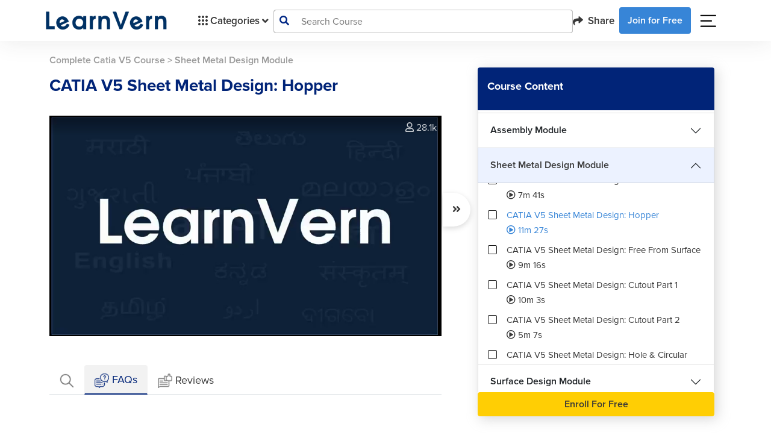

--- FILE ---
content_type: text/css
request_url: https://www.learnvern.com/css/layout_v2/unit_desktop.css
body_size: 3375
content:
.unit-meta .unit-breadcrumbs p{font-family:ProximaNova-600;font-size:16px;color:rgba(56,56,56,.5);line-height:17px}.unit-meta .unit-section-heading{color:#012478;font-size:28px;font-family:ProximaNova-700;line-height:35px}.unit-meta .btn-yellow{background:#ffce04;color:#383838;font-size:13px;line-height:20px;font-family:proximanova-700}.unit-meta .enroll-btn{font-size:16px;line-height:24px}.unit-meta .unit-certificate{box-shadow:0 3px 10px rgba(0,0,0,.15);border-radius:10px}.unit-meta .unit-certificate .upgrade-certificate-text{font-size:10px;line-height:18px;font-family:proximanova-600;text-transform:uppercase;border-radius:10px}.text-truncate{overflow:hidden;text-overflow:ellipsis;white-space:nowrap;max-width:310px}#expand-enroll,.unit-desktop-s2 .nav-tabs .nav-link .blue-img,.unit-desktop-s2 .nav-tabs .nav-link.active .tab-img{display:none}.unit-desktop-s1{position:relative}.unit-desktop-s1 .video-overlay.scnd{background:#e5e5e5;border-radius:10px}.unit-desktop-s2 .nav-tabs .nav-item.show .nav-link,.unit-desktop-s2 .nav-tabs .nav-link.active{color:#012478;background-color:#f2f2f2;border-bottom:2px solid #012478!important;border-color:transparent}.unit-desktop-s2 .nav-tabs .nav-link .tab-img,.unit-desktop-s2 .nav-tabs .nav-link.active .blue-img{display:inline-flex}.unit-desktop-s2 .nav-tabs .nav-link:hover{border-color:transparent}.unit-desktop-s2 .nav-tabs .nav-link{color:#383838;font-size:18px;line-height:30px}.unit-desktop-s2 .unit-faq-accordion .accordion-button{font-family:proximanova-600;font-size:20px;line-height:30px}.unit-desktop-s2 .unit-faq-accordion .accordion-button:not(.collapsed){color:#383838;background:0 0;border:none}.unit-desktop-s2 .unit-faq-accordion .accordion-button:not(.collapsed)::after{background-image:url("data:image/svg+xml,%3csvg xmlns='http://www.w3.org/2000/svg' viewBox='0 0 16 16' fill='%23212529'%3e%3cpath fill-rule='evenodd' d='M1.646 4.646a.5.5 0 0 1 .708 0L8 10.293l5.646-5.647a.5.5 0 0 1 .708.708l-6 6a.5.5 0 0 1-.708 0l-6-6a.5.5 0 0 1 0-.708z'/%3e%3c/svg%3e")!important}.unit-desktop-s2 .unit-faq-accordion .accordion-button,.unit-desktop-s2 .unit-faq-accordion .accordion-collapse{border:none;border-bottom:1px solid #c1c1c1}.unit-desktop-s2 .blue-img,.unit-desktop-s2 .tab-img{width:auto;height:24px}.unit-reviews .show-more-line{position:relative;text-align:center;margin-top:10px}.unit-reviews .show-more-line .show-more{border-radius:20px;padding:5px 15px;border:1px solid #c1c1c1;cursor:pointer}.unit-reviews .show-more-line:after{content:"";border-bottom:1px solid #c1c1c1;position:absolute;top:50%;left:0;right:0;width:100%;z-index:-1}.unit-reviews .show-more-line span{padding:0 8px;background-color:#fff;position:relative}.course-overview .mask-gradient{-webkit-mask-image:linear-gradient(#fff,#fff,rgba(255,255,255,0))}.course-overview .show-more{color:#012478;font-size:16px;text-align:center;cursor:pointer;border-radius:50px;width:fit-content;line-height:28px;font-family:ProximaNova-600}.course-overview .show-more:hover{color:#012478}.course-overview .show-more-height{height:250px;overflow:hidden}.unit-desktop-s3 .recommended-courses h5{font-size:28px;font-family:ProximaNova-600;line-height:31px}.course-overview h6{font-size:28px;line-height:38px;color:#383838}.resources-tab{background-color:#ecf2ff;border-radius:4px}.resources-tab p{font-size:18px;color:#383838}.reviewer h5,.reviewer p span{font-size:20px;font-family:ProximaNova-700}.resources-tab .badge{background-color:#012478;border-radius:4px;padding:.75rem}.unit-ratings#ratings .avg-rating{width:20%}.unit-ratings#ratings .star-rating{width:80%}.unit-content{z-index:999}.unit-left-side-section .progress-bar,.unit-ratings#ratings .progress-bar{background-color:#3785d7;height:7px;border-radius:4px}.unit-left-side-section .progress-wrapper,.unit-ratings#ratings .progress-wrapper{display:inline-block;float:left;height:7px;background-color:#dadada;position:relative}.unit-ratings#ratings .ratingtext-left{width:35%}.unit-ratings#ratings .progress-wrapper{width:80%;top:10px;-webkit-border-radius:4px;-moz-border-radius:4px;border-radius:4px}.unit-ratings#ratings .ratingtext-left span,.unit-ratings#ratings .ratingtext-right span{font-size:16px;line-height:22px;font-family:ProximaNova-500;color:#3785d7}.unit-ratings#ratings .rating-number{font-size:40px;line-height:48px;font-family:ProximaNova-600}.unit-ratings#ratings .review-number{font-weight:400;font-size:18px;text-transform:capitalize}.unit-ratings#ratings .review-number span{font-family:ProximaNova-600}.unit-ratings .review-btn{font-size:16px;line-height:30px;color:#012478;border:1px solid #012478;font-family:ProximaNova-600;padding:.2rem .7rem;border-radius:4px}.unit-ratings .review-btn:hover{border:1px solid #012478!important;color:#012478!important}.course-section-heading{font-family:ProximaNova-600;color:#383838;font-size:28px}.reviewer h5{color:#383838;line-height:30px;text-transform:capitalize!important}.reviewer p span{color:#383838;line-height:31px}.unit-left-side-section .progress-wrapper{width:50%;margin-right:15px;border-radius:4px}.course-content-left-accordion .accordion-body{max-height:300px;min-height:auto;overflow-y:auto;-ms-overflow-style:none;scrollbar-width:none}.course-content-left-accordion .accordion-body::-webkit-scrollbar{display:none}.course-content-left-accordion .accordion-body ol{padding-left:1rem!important}.unit-left-side-section{box-shadow:4px 4px 20px rgba(160,160,160,.42);background-color:#fff}.unit-left-side-section .course-content{background-color:#012478}.unit-arrow-toggle-left,.unit-arrow-toggle-right{background-color:#fff;position:absolute;cursor:pointer}.unit-left-side-section .course-content h6{font-size:18px;text-align:left;line-height:31px;font-family:ProximaNova-700}.course-content-left-accordion{overflow-y:scroll;max-height:65vh}.course-content-left-accordion .accordion-button,.search-accordion .accordion-button{font-size:16px;line-height:25px;font-family:ProximaNova-600}.course-content-left-accordion .accordion-button:not(.collapsed),.search-accordion .accordion-button:not(.collapsed){color:#383838;background-color:#ecf2ff}.course-content-left-accordion .accordion-body ol li a h6,.search-accordion .accordion-body ol li a h6{color:#383838;font-size:15px;line-height:25px;font-family:ProximaNova;margin-bottom:0!important}.course-content-left-accordion .accordion-body ol li a span,.search-accordion .accordion-body ol li a span{color:#383838;font-size:15px;line-height:25px;font-family:ProximaNova}.course-content-left-accordion .accordion-body ol li a:hover h6,.course-content-left-accordion .accordion-body ol li a:hover span,.course-content-left-accordion .accordion-body ol li.active-unit a h6,.course-content-left-accordion .accordion-body ol li.active-unit a span,.search-accordion .accordion-body ol li.active-unit a h6,.search-accordion .accordion-body ol li.active-unit a span{color:#3785d7}.course-content-left-accordion .accordion-body ol li,.search-accordion .accordion-body ol li{list-style-type:none}.course-content-left-accordion .accordion-button:not(.collapsed)::after,.search-accordion .accordion-button:not(.collapsed)::after{background-image:url("data:image/svg+xml,%3csvg xmlns='http://www.w3.org/2000/svg' viewBox='0 0 16 16' fill='%23212529'%3e%3cpath fill-rule='evenodd' d='M1.646 4.646a.5.5 0 0 1 .708 0L8 10.293l5.646-5.647a.5.5 0 0 1 .708.708l-6 6a.5.5 0 0 1-.708 0l-6-6a.5.5 0 0 1 0-.708z'/%3e%3c/svg%3e")}.course-content-left-accordion::-webkit-scrollbar{width:10px}.course-content-left-accordion::-webkit-scrollbar-track{background-color:#fff}.course-content-left-accordion::-webkit-scrollbar-thumb{background-color:#03386f;border:2px solid #fff;border-radius:10px}.unit-arrow-toggle-left{box-shadow:0 3px 10px rgba(0,0,0,.15);border-bottom-right-radius:30px;border-top-right-radius:30px;z-index:1021;top:8rem;right:-3rem}.unit-arrow-toggle-right{box-shadow:0 3px 0 rgba(0,0,0,.15);border-bottom-left-radius:30px;border-top-left-radius:30px;z-index:100;top:7.5rem;right:0;display:none}#courseContentToggleText,.course-content-left-accordion input[type=checkbox],.course-content-left-accordion input[type=checkbox]:checked,.course-content-left-accordion input[type=checkbox]:disabled,.course-forums .forums-topic-section,.search-accordion input[type=checkbox],.search-accordion input[type=checkbox]:checked,.search-accordion input[type=checkbox]:disabled{display:none}#courseContentToggleText,#unit-left-col,.unit-arrow-toggle-right,.unit-content{-webkit-transition:.3s;transition:.3s}.unit-nav.unit-next,.unit-nav.unit-prev{position:absolute;z-index:100;top:50%;transform:translateY(-50%);border:1px solid rgba(255,255,255,.6);height:40px;width:40px;border-radius:100%;font-size:24px;float:right;background-color:rgba(43,51,63,.7)}.unit-nav span{font-size:24px!important;line-height:2rem;vertical-align:middle;top:6px;position:absolute;color:rgba(255,255,255,.6);font-family:ProximaNova-700!important}.unit-prev{left:5px}.unit-next{right:5px}.unit-prev span{right:15px}.unit-next span{right:12px}.unit-desktop-s1 .active-learners{position:absolute;z-index:100;top:0;right:0;background:linear-gradient(180deg,rgba(0,0,0,.4) 0,rgba(0,0,0,0) 100%)}.unit-desktop-s1 .active-learners span{color:rgba(255,255,255,.8)}.unit-desktop-s1 .mt-65{margin-top:.65rem!important}.course-content .progress-wrapper .dropdown-menu:after{content:"";position:absolute;right:30px;top:-8px;width:0;height:0;border-style:solid;border-width:0 10px 12px;border-color:transparent transparent #fff;z-index:9998}.unit-reviews .new-testimonial-avtar{width:40px!important;height:40px!important;border-radius:100%;background-color:#012478;color:#9ac0ef;text-align:center;line-height:43px;font-size:20px;font-weight:800;border:2px solid var(--Blue);float:left}.unit-reviews .new-testimonial-avtar img{border-radius:100%;border:1px solid #dadada;width:40px;height:40px}.unit-desktop-quiz .quiz-heading h3{color:#012478;font-size:28px;line-height:36px;font-family:proximanova-700}.unit-desktop-quiz .quiz-meta{font-size:18px;line-height:28px;font-family:proximanova-500}.unit-desktop-quiz .quiz-grade .grade-meta h4{color:#3785d7;font-size:24px;line-height:36px;font-family:proximanova-600;margin:0}.unit-desktop-quiz .quiz-grade .grade-meta h2{color:#383838;font-size:28px;line-height:40px;font-family:proximanova-700;margin:0}.unit-desktop-quiz .quiz-grade .grade-meta label{font-size:4px;line-height:4px;background:#383838}.unit-desktop-quiz .quiz-questions{border-left:1px solid #c1c1c1}.unit-desktop-quiz .quiz-grade .progress-circle{width:80px;height:80px!important;float:left;line-height:100px;background:0 0;margin:10px;box-shadow:none;position:relative}.unit-desktop-quiz .quiz-grade .progress-circle:after{content:"";width:100%;height:100%;border-radius:50%;border:8px solid #c1c1c1;position:absolute;top:0;left:0}.unit-desktop-quiz .quiz-grade .progress-circle>span{width:50%;height:100%;overflow:hidden;position:absolute;top:0;z-index:1}.unit-desktop-quiz .quiz-grade .progress-circle .progress-left{left:0}.unit-desktop-quiz .quiz-grade .progress-circle .progress-bar-circle{width:100%;height:100%;background:0 0;border-width:8px;border-style:solid;position:absolute;top:0}.unit-desktop-quiz .quiz-grade .progress-circle .progress-left .progress-bar-circle{left:100%;border-top-right-radius:80px;border-bottom-right-radius:80px;border-left:0;-webkit-transform-origin:center left;transform-origin:center left}.unit-desktop-quiz .quiz-grade .progress-circle .progress-right{right:0}.unit-desktop-quiz .quiz-grade .progress-circle .progress-right .progress-bar-circle{left:-100%;border-top-left-radius:80px;border-bottom-left-radius:80px;border-right:0;-webkit-transform-origin:center right;transform-origin:center right}.unit-desktop-quiz .quiz-grade .progress-circle .progress-value{width:90%;height:90%;border-radius:50%;background:0 0;font-size:16px;color:#000;line-height:50px;text-align:center;position:absolute;top:18%;left:5%}.unit-desktop-quiz .quiz-grade .progress-circle.blue .progress-bar-circle{border-color:#3785d7}.course-forums .input-search-icon,.course-search .input-search-icon{position:absolute;top:9px;left:10px;color:#012478}.course-search .input-search-clear-icon{position:absolute;top:8px;right:10px;color:#383838;display:none;cursor:pointer}.course-search .search-input{text-indent:25px}.search-result-accordion .accordion{box-shadow:0 0 15px rgb(0 0 0 / 25%);border-radius:5px}.course-forums .forums-que-danger{background:rgba(253,84,100,.2);border-radius:2px}.course-forums .forums-que{background:#ecf2ff}.course-forums .forums-que .question-text{color:#012478;font-family:proximanova-600;font-size:1.25rem}.course-forums .btn-gray,.course-forums .forums-filter-tags{background:#dadada;color:#383838;font-family:proximanova-600}.course-forums .forums-filter-tags.active{background:#012478;color:#fff;font-family:proximanova-600}.course-forums .forums-heading-text{font-family:proximanova-600}.course-forums .search-input{text-indent:25px;background:#dadada}.course-forums .forums-table .name-initial{width:30px!important;height:30px!important;border-radius:100%;background-color:#012478;color:rgba(255,255,255,.8);text-align:center;line-height:32px;font-size:16px;float:left}.course-forums .forums-filter-tags small{line-height:18px}.course-forums .forums-table a{color:#383838;font-family:proximanova-600}.search-result-accordion.course-content-left-accordion{max-height:100%;overflow:unset}.course-content-left-accordion .checked-filled:before,.search-accordion .checked-filled:before{content:"✓";background-color:#1b1b1b;transform:scale(1);z-index:1;opacity:1;border-radius:2px;color:#fff;display:block;border:1px solid #1b1b1b;width:15px;height:15px;text-align:center;font-size:12px;margin-top:.15rem}.course-content-left-accordion .checked-notFilled:before,.search-accordion .checked-notFilled:before{content:" ";background-color:transparent;transform:scale(1);z-index:1;opacity:1;border-radius:2px;color:#fff;display:block;border:1px solid #1b1b1b;width:15px;height:15px;text-align:center;font-size:12px;margin-top:.25rem}.course-content-left-accordion .checked-filled,.search-accordion .checked-filled{margin-top:.25rem;line-height:.95rem}#unitVjsVideo{background:content-box!important;position:static!important}.col-12 #unitVjsVideo,.col-12 #unitVjsVideoAds{padding-top:35%}.unit-desktop-s1{background-color:#000;max-height:70vh}.video-js .customOverlay .adfree-overlay-modal{width:100%!important}.video-js .customOverlay{width:43%!important}.course-content .progress-wrapper .dropdown-menu{min-width:18rem!important;transform:translate(11px,27.8261px)!important;left:unset!important;right:0!important;margin-top:5px!important}.course-content .progress-wrapper hr{width:90%;margin:auto}.search-accordion::-webkit-scrollbar{width:10px}.search-accordion::-webkit-scrollbar-track{background-color:#fff}.search-accordion::-webkit-scrollbar-thumb{background-color:#03386f;border:2px solid #fff;border-radius:10px}#remove-breadcrumbs a{color:rgba(56,56,56,.5);text-decoration:none!important}.bg-no-data{background-color:rgba(253,84,100,.2)}


--- FILE ---
content_type: text/javascript
request_url: https://www.learnvern.com/js/course_status/vjs-unit.min.js?ver=4.1
body_size: 2360
content:
function percentageToDegrees(e){return e/100*360}$(function(){if("quiz"!=curriculum_type){var e=videojs("unitVjsVideo");$(document).on("shown.bs.modal",function(){e.pause()});var t=null;$("#unitVjsVideo").mousemove(function(e){$(".unit-nav").fadeIn(),null!=t&&clearTimeout(t),t=setTimeout(function(){$(".unit-nav").fadeOut()},2e3)});var i=null;if("undefined"!=typeof unit_detail_video_id&&null!=unit_detail_video_id?function(e){var t=document.getElementById("courseVjsVideo_"+unit_detail_video_id),i=document.getElementById("user_id").value,o=document.getElementById("course_user_id").value;if(document.getElementById("curriculumType").value,document.getElementById("curriculumId").value,void 0!==t&&null!=t){e.pause(),e.on("play",function(){vimeoPlayerDataLayer(getAllDataAttrArr(".dLVideoPlayObj"))});var n=Cookies.get("vjs_video_"+unit_detail_video_id);n&&e.currentTime(n),""!=o?e.ready(function(){var e=this;e.on("timeupdate",function(){var t=Math.floor(e.currentTime()),o=Math.floor(e.duration()),n=Math.floor(100*t/o);Cookies.set("vjs_video_"+unit_detail_video_id,t),Cookies.set("vjs_video_percent_"+i+"_"+unit_detail_video_id,n)}),e.on("ended",function(){var e={course_id:$("#hdn_course_id").val(),is_manually_mark_completed:!1,curriculum_list_id:$("#curriculumId").val(),type:$("#curriculumType").val()};$("#curriculum_"+$("#curriculumId").val()).addClass("checked-filled").removeClass("otherCompleteUnit checked-notFilled"),Cookies.remove("vjs_video_percent_"+i+"_"+unit_detail_video_id),Cookies.remove("vjs_video_"+unit_detail_video_id),u(e),setTimeout(function(){$(".unit-next").length&&(window.location.href=$(".unit-next").attr("href"))},400)})}):e.ready(function(){var e=this;e.on("timeupdate",function(){var t=Math.floor(e.currentTime());Cookies.set("vjs_video_"+unit_detail_video_id,t),t>guest_user_video_watch_limit&&(""==i?$("#sayToEnrollLoginModal").modal("show"):$("#enrollnowModal").modal("show"))})})}}(e):function(){if($("#timerCount").length>0){var e=parseInt($("#timerCount").attr("data-hours")),t=parseInt($("#timerCount").attr("data-minut"));if(e||t){var o=(new Date).getTime()+36e5*e+6e4*t;i=setInterval(function(){var e=(new Date).getTime(),t=o-e,n=Math.floor(t%864e5/36e5),d=Math.floor(t%36e5/6e4),u=Math.floor(t%6e4/1e3);document.getElementById("timerCount").innerHTML=("0"+n).slice(-2)+"<small>h</small> "+("0"+d).slice(-2)+"m "+("0"+u).slice(-2)+"s",t<0&&(clearInterval(i),document.getElementById("timerCount").innerHTML="EXPIRED",$(".quiz-navigation").html(""),$(".userSubmitQuiz").attr("href","javascript:;"),$(".userSubmitQuiz").hide())},1e3)}}}(),$(".recommendedCourseSlider").length>0&&$(".recommendedCourseSlider").owlCarousel({loop:!1,margin:15,nav:!0,dots:!1,responsive:{0:{items:1,nav:!0},650:{items:2,nav:!0,margin:20},1200:{items:4,nav:!0,margin:30}}}),$("#nsdcModal").on("shown.bs.modal",function(){if("undefined"!=typeof unit_detail_video_id&&null!=unit_detail_video_id){var t=document.getElementById("courseVjsVideo_"+unit_detail_video_id);void 0!==t&&null!=t&&e.pause()}}),$("#referalModal").on("shown.bs.modal",function(){if("undefined"!=typeof unit_detail_video_id&&null!=unit_detail_video_id){var t=document.getElementById("courseVjsVideo_"+unit_detail_video_id);void 0!==t&&null!=t&&e.pause()}}),$("#reviewModal").on("shown.bs.modal",function(){if("undefined"!=typeof unit_detail_video_id&&null!=unit_detail_video_id){var t=document.getElementById("courseVjsVideo_"+unit_detail_video_id);void 0!==t&&null!=t&&e.pause()}}),$("#sayToEnrollLoginModal").on("shown.bs.modal",function(){if("undefined"!=typeof unit_detail_video_id&&null!=unit_detail_video_id){var t=document.getElementById("courseVjsVideo_"+unit_detail_video_id);void 0!==t&&null!=t&&e.pause()}}),$("#offlinePromotionModal").on("shown.bs.modal",function(){if("undefined"!=typeof unit_detail_video_id&&null!=unit_detail_video_id){var t=document.getElementById("courseVjsVideo_"+unit_detail_video_id);void 0!==t&&null!=t&&e.pause()}}),$("#enrollnowModal").on("shown.bs.modal",function(){if("undefined"!=typeof unit_detail_video_id&&null!=unit_detail_video_id){var t=document.getElementById("courseVjsVideo_"+unit_detail_video_id);void 0!==t&&null!=t&&e.pause()}}),$("#referal_popup_Modal").on("shown.bs.modal",function(){if("undefined"!=typeof unit_detail_video_id&&null!=unit_detail_video_id){var t=document.getElementById("courseVjsVideo_"+unit_detail_video_id);void 0!==t&&null!=t&&e.pause()}}),$("#referral-popup").on("shown.bs.modal",function(){if("undefined"!=typeof unit_detail_video_id&&null!=unit_detail_video_id){var t=document.getElementById("courseVjsVideo_"+unit_detail_video_id);void 0!==t&&null!=t&&e.pause()}}),$("#exitPopupModal").on("shown.bs.modal",function(){if("undefined"!=typeof unit_detail_video_id&&null!=unit_detail_video_id){var t=document.getElementById("courseVjsVideo_"+unit_detail_video_id);void 0!==t&&null!=t&&e.pause()}}),$("#learningPlanModal").on("shown.bs.modal",function(){if("undefined"!=typeof unit_detail_video_id&&null!=unit_detail_video_id){var t=document.getElementById("courseVjsVideo_"+unit_detail_video_id);void 0!==t&&null!=t&&e.pause()}}),1==$(".text-overflow").length){var o=$(".text-overflow"),n=$(".btn-overflow");if(o[0].length>0){var d=o[0].scrollHeight;d>120&&(n.addClass("less"),n.css("display","block")),n.click(function(e){e.stopPropagation(),n.hasClass("less")?(n.removeClass("less"),n.addClass("more"),n.text("Show less"),o.animate({height:d})):(n.addClass("less"),n.removeClass("more"),n.text("Show more"),o.animate({height:"500px"}))})}}}function u(e){$.ajax({type:"POST",data:e,url:$app_url+"/course-status/mark-completed",beforeSend:function(){$.blockUI()},success:function(e){if(e.course_completed&&(window.location=e.redirect_url),e.referral_modal_show&&$("#referral-popup").modal("show"),e.status&&($("#markAsComplete").attr("checked",!0),$("#markAsComplete").prop("disabled",!0),""!=e.display_msg&&null!=e.display_msg&&alert(e.display_msg)),"true"==is_mobile){var t=e.course_progress,i=$(".progress-left .progress-bar-circle"),o=$(".progress-right .progress-bar-circle");t<=50?o.css("transform","rotate("+percentageToDegrees(t)+"deg)"):(o.css("transform","rotate(180deg)"),i.css("transform","rotate("+percentageToDegrees(t-50)+"deg)"))}else $(".courseProgressBarDiv").css("width",e.course_progress+"%");$("#courseProgressText").text(e.course_progress+"%"),$.unblockUI()},error:function(e){$.unblockUI()}})}$("body").on("click","#prevQue , #nextQue",function(){var e=$("#hdn_quiz_id").val(),t=$("#hdn_que_id").val(),i=$(this).attr("name"),o=$(this).attr("href"),n=parseInt($(".queNo").html()),d=$(this).attr("id"),u=$("input[name=rbtn_que_option]:checked").val(),l=$("input[name=rbtn_que_option]:checked").attr("data-content");return""==u||null==u?($("#errorInQuizCourseStatus").html("<p class='text-danger'>Please provide answer to the question</p>"),!1):($.ajax({type:"POST",data:{quiz_id:e,que_id:i,ans_value_id:u,ans_value_content:l,current_que_id:t},url:o,beforeSend:function(){$.blockUI()},success:function(e){$("#prevNextQueContent").html(e),"nextQue"==d?n+=1:n-=1,$(".queNo").html(n),$("#"+t+"_userStatus").attr("class","completed"),$("#"+i+"_userStatus").attr("class","selected"),$(".radio-checkbox").click(function(){$(".radio-checkbox").removeClass("bg-set"),$(this).addClass("bg-set"),$(".radio-control").attr("checked",!1),$(this).find(".radio-control").attr("checked",!0)}),$.unblockUI()},error:function(e){$.unblockUI()}}),!1)}),$("body").on("click",".userSubmitQuiz",function(e){e.preventDefault();var t=$("#hdn_quiz_id").val(),i=$("#hdn_course_id").val(),o=$("#hdn_que_id").val(),n=(parseInt($(".queNo").html()),$("input[name=rbtn_que_option]:checked").val()),d=$("input[name=rbtn_que_option]:checked").attr("data-content");if(""==n||null==n)return $("#errorInQuizCourseStatus").html("<p class='text-danger'>You cannot end the quiz, without submitting the answers.</p>"),!1;var u=$(this).attr("href");return $.ajax({type:"POST",data:{quiz_id:t,ans_value_id:n,ans_value_content:d,current_que_id:o,course_id:i},url:u,beforeSend:function(){$.blockUI()},success:function(e){e.courseCompleted&&($(".unit-next").length>0?($(".unit-next").attr("href",e.courseCompletionRedirectUrl),$(".unit-next").parent(".toolTip").removeClass("toolTip")):$(".courseCompletionBtn").show()),$("#quizResultContent").html(""),$("#quizResultContent").html(e.html),$("body").scrollTop(0),$.unblockUI()},error:function(e){$.unblockUI()}}),!1}),$("body").on("change","#markAsComplete",function(){$("#curriculum_"+$("#curriculumId").val()).addClass("checked-filled").removeClass("otherCompleteUnit checked-notFilled");var e={course_id:$("#hdn_course_id").val(),is_manually_mark_completed:!0,curriculum_list_id:$("#curriculumId").val(),type:$("#curriculumType").val()};$(this).prop("disabled",!0),u(e),setTimeout(function(){$(".unit-next").length&&(window.location.href=$(".unit-next").attr("href"))},400)}),$("body").on("click",".otherCompleteUnit",function(){return!1})});


--- FILE ---
content_type: image/svg+xml
request_url: https://www.learnvern.com/images/new-home-assets/people2.svg
body_size: 6735
content:
<svg width="21" height="20" viewBox="0 0 21 20" fill="none" xmlns="http://www.w3.org/2000/svg">
<path d="M0.638014 9.85021C0.77129 9.94948 0.935338 10.0023 1.10358 10.0002C1.22404 10.0002 1.34284 9.97311 1.45058 9.92104C1.55833 9.86897 1.65205 9.79336 1.72432 9.70022C2.19355 9.09599 2.80164 8.60545 3.50061 8.26731C4.19958 7.92916 4.97029 7.75267 5.75192 7.75177C6.53354 7.75086 7.30469 7.92555 8.0045 8.26207C8.70431 8.59859 9.31362 9.08771 9.78435 9.69084L9.84255 9.75646H9.85225L9.90074 9.80334H9.92014L9.94924 9.83146H9.95894C9.9857 9.8534 10.015 9.87228 10.0462 9.88772L10.0753 9.90647L10.1626 9.94396H10.5991L10.667 9.92521H10.6767L10.7543 9.89709H10.7737L10.8222 9.86897L10.8513 9.85021L10.8804 9.83146C10.8829 9.83146 10.8854 9.83048 10.8872 9.82872C10.889 9.82696 10.8901 9.82458 10.8901 9.82209L10.9192 9.79397C10.9364 9.78645 10.9502 9.77312 10.958 9.75646H10.9774L11.0258 9.70022H11.0355C11.5053 9.09476 12.1145 8.60334 12.8149 8.26488C13.5152 7.92642 14.2874 7.75022 15.0704 7.75022C15.8534 7.75022 16.6256 7.92642 17.326 8.26488C18.0263 8.60334 18.6355 9.09476 19.1053 9.70022C19.2303 9.85728 19.4139 9.96089 19.6168 9.98891C19.8198 10.0169 20.0261 9.96716 20.1916 9.85021C20.2731 9.79112 20.3418 9.71708 20.3937 9.63234C20.4456 9.54759 20.4797 9.45378 20.4942 9.35628C20.5086 9.25878 20.503 9.15949 20.4777 9.06408C20.4524 8.96867 20.4079 8.87901 20.3468 8.80021C19.6601 7.90924 18.7438 7.20781 17.6892 6.76584C18.2662 6.25562 18.6702 5.58878 18.8482 4.85275C19.0262 4.11672 18.97 3.34587 18.6869 2.64128C18.4037 1.93669 17.9069 1.33125 17.2615 0.904347C16.6162 0.477449 15.8524 0.249023 15.0704 0.249023C14.2884 0.249023 13.5246 0.477449 12.8793 0.904347C12.2339 1.33125 11.7371 1.93669 11.454 2.64128C11.1708 3.34587 11.1146 4.11672 11.2926 4.85275C11.4706 5.58878 11.8746 6.25562 12.4516 6.76584C11.6917 7.08526 11.0007 7.54005 10.4148 8.10647C9.82887 7.54005 9.13791 7.08526 8.37797 6.76584C8.95495 6.25562 9.35895 5.58878 9.53699 4.85275C9.71502 4.11672 9.65878 3.34587 9.37564 2.64128C9.0925 1.93669 8.59568 1.33125 7.95032 0.904347C7.30496 0.477449 6.5412 0.249023 5.75919 0.249023C4.97717 0.249023 4.21341 0.477449 3.56805 0.904347C2.9227 1.33125 2.42588 1.93669 2.14274 2.64128C1.8596 3.34587 1.80335 4.11672 1.98139 4.85275C2.15942 5.58878 2.56342 6.25562 3.14041 6.76584C2.08582 7.20781 1.16952 7.90924 0.482827 8.80021C0.421689 8.87901 0.377205 8.96867 0.351916 9.06408C0.326627 9.15949 0.321028 9.25878 0.335438 9.35628C0.349849 9.45378 0.383987 9.54759 0.435903 9.63234C0.487819 9.71708 0.556496 9.79112 0.638014 9.85021ZM12.7426 4.00022C12.7426 3.55521 12.8791 3.12019 13.1349 2.75018C13.3907 2.38017 13.7542 2.09178 14.1796 1.92149C14.6049 1.75119 15.073 1.70663 15.5245 1.79345C15.9761 1.88026 16.3909 2.09456 16.7164 2.40922C17.042 2.72389 17.2637 3.1248 17.3535 3.56126C17.4433 3.99772 17.3972 4.45012 17.221 4.86125C17.0448 5.27239 16.7465 5.62379 16.3637 5.87102C15.9809 6.11825 15.5308 6.25022 15.0704 6.25022C14.4538 6.24775 13.8632 6.0099 13.4272 5.58848C12.9912 5.16706 12.7452 4.59619 12.7426 4.00022ZM3.43138 4.00022C3.43138 3.55521 3.5679 3.12019 3.82369 2.75018C4.07947 2.38017 4.44302 2.09178 4.86837 1.92149C5.29373 1.75119 5.76177 1.70663 6.21332 1.79345C6.66487 1.88026 7.07964 2.09456 7.40519 2.40922C7.73074 2.72389 7.95245 3.1248 8.04226 3.56126C8.13208 3.99772 8.08599 4.45012 7.9098 4.86125C7.73361 5.27239 7.43525 5.62379 7.05245 5.87102C6.66964 6.11825 6.21958 6.25022 5.75919 6.25022C5.1426 6.24775 4.552 6.0099 4.116 5.58848C3.68 5.16706 3.43393 4.59619 3.43138 4.00022ZM17.6892 16.5158C18.2662 16.0056 18.6702 15.3388 18.8482 14.6028C19.0262 13.8667 18.97 13.0959 18.6869 12.3913C18.4037 11.6867 17.9069 11.0812 17.2615 10.6543C16.6162 10.2274 15.8524 9.99902 15.0704 9.99902C14.2884 9.99902 13.5246 10.2274 12.8793 10.6543C12.2339 11.0812 11.7371 11.6867 11.454 12.3913C11.1708 13.0959 11.1146 13.8667 11.2926 14.6028C11.4706 15.3388 11.8746 16.0056 12.4516 16.5158C11.6917 16.8353 11.0007 17.29 10.4148 17.8565C9.82887 17.29 9.13791 16.8353 8.37797 16.5158C8.95495 16.0056 9.35895 15.3388 9.53699 14.6028C9.71502 13.8667 9.65878 13.0959 9.37564 12.3913C9.0925 11.6867 8.59568 11.0812 7.95032 10.6543C7.30496 10.2274 6.5412 9.99902 5.75919 9.99902C4.97717 9.99902 4.21341 10.2274 3.56805 10.6543C2.9227 11.0812 2.42588 11.6867 2.14274 12.3913C1.8596 13.0959 1.80335 13.8667 1.98139 14.6028C2.15942 15.3388 2.56342 16.0056 3.14041 16.5158C2.08582 16.9578 1.16952 17.6592 0.482827 18.5502C0.359352 18.7093 0.306335 18.9094 0.335438 19.1063C0.364542 19.3032 0.473381 19.4809 0.638014 19.6002C0.77129 19.6995 0.935338 19.7523 1.10358 19.7502C1.22404 19.7502 1.34284 19.7231 1.45058 19.671C1.55833 19.619 1.65205 19.5434 1.72432 19.4502C2.19355 18.846 2.80164 18.3555 3.50061 18.0173C4.19958 17.6792 4.97029 17.5027 5.75192 17.5018C6.53354 17.5009 7.30469 17.6756 8.0045 18.0121C8.70431 18.3486 9.31362 18.8377 9.78435 19.4408L9.84255 19.5065H9.85225L9.90074 19.5533H9.92014L9.94924 19.5815H9.95894L10.0462 19.6377L10.0753 19.6565L10.1626 19.694H10.5991L10.667 19.6752H10.6767L10.7543 19.6471H10.7737L10.8222 19.619L10.8513 19.6002L10.8804 19.5815H10.8901L10.9192 19.5533C10.9364 19.5458 10.9502 19.5325 10.958 19.5158H10.9774L11.0258 19.4596H11.0355C11.5053 18.8541 12.1145 18.3627 12.8149 18.0243C13.5152 17.6858 14.2874 17.5096 15.0704 17.5096C15.8534 17.5096 16.6256 17.6858 17.326 18.0243C18.0263 18.3627 18.6355 18.8541 19.1053 19.4596C19.2303 19.6167 19.4139 19.7203 19.6168 19.7483C19.8198 19.7763 20.0261 19.7265 20.1916 19.6096C20.2731 19.5505 20.3418 19.4765 20.3937 19.3917C20.4456 19.307 20.4797 19.2132 20.4942 19.1157C20.5086 19.0182 20.503 18.9189 20.4777 18.8235C20.4524 18.728 20.4079 18.6384 20.3468 18.5596C19.6613 17.6652 18.7449 16.9604 17.6892 16.5158ZM3.43138 13.7502C3.43138 13.3052 3.5679 12.8702 3.82369 12.5002C4.07947 12.1302 4.44302 11.8418 4.86837 11.6715C5.29373 11.5012 5.76177 11.4566 6.21332 11.5434C6.66487 11.6303 7.07964 11.8446 7.40519 12.1592C7.73074 12.4739 7.95245 12.8748 8.04226 13.3113C8.13208 13.7477 8.08599 14.2001 7.9098 14.6113C7.73361 15.0224 7.43525 15.3738 7.05245 15.621C6.66964 15.8683 6.21958 16.0002 5.75919 16.0002C5.1426 15.9977 4.552 15.7599 4.116 15.3385C3.68 14.9171 3.43393 14.3462 3.43138 13.7502ZM12.7426 13.7502C12.7426 13.3052 12.8791 12.8702 13.1349 12.5002C13.3907 12.1302 13.7542 11.8418 14.1796 11.6715C14.6049 11.5012 15.073 11.4566 15.5245 11.5434C15.9761 11.6303 16.3909 11.8446 16.7164 12.1592C17.042 12.4739 17.2637 12.8748 17.3535 13.3113C17.4433 13.7477 17.3972 14.2001 17.221 14.6113C17.0448 15.0224 16.7465 15.3738 16.3637 15.621C15.9809 15.8683 15.5308 16.0002 15.0704 16.0002C14.4538 15.9977 13.8632 15.7599 13.4272 15.3385C12.9912 14.9171 12.7452 14.3462 12.7426 13.7502Z" fill="#3785D7"/>
</svg>


--- FILE ---
content_type: text/javascript
request_url: https://www.learnvern.com/js/layout_v2/unit_desktop.js
body_size: 3300
content:
var $unitSearchInput = $('#search-course-content-input');
let $searchUnitDiv = $("#searchCurriculumDiv");
var $isUnitSearchEnable = false;
var $emptySearchDiv = $("#emptySearchDiv");
var $searchClear = $('#searchClear');

$(document).ready(function () {
    // Forum Listing
    getForumsList();
    var forumsData = $('#forumsData');
    var userCanPost = forumsData.attr('data-user_can_post');
    if (userCanPost == 1) {
        $('#forumsRaw').summernote({
            placeholder: 'Type here. Use Markdown, BBCode, or HTML to format.',
            tabsize: 2,
            height: 100,
            toolbar: [
                ['font', ['bold', 'underline', 'italic', 'clear']],
                ['para', ['ul', 'ol']],
                ['insert', ['link']],
                ['view', ['codeview', 'help']]
            ],
            tooltip: true,
            focus: true,
        });
    }
    $('.question-text').on('click', function () {
        $('.forums-topic-section').toggle();
    });
    $('.forums-cancel-btn').on('click', function () {
        $('.forums-topic-section').hide();
    });

    $(document).on('click', '.forumsTopicSort', function () {
        var sort = $(this).attr('data-sort');
        var selected = $('.forumsTopicSort.active').attr('data-sort');
        if (selected != sort) {
            $('.forumsTopicSort').removeClass('active');
            $(this).addClass('active');
            getForumsList(sort);
        }
    });
    $(document).on('submit', '#forumsTopicForm', function (e) {
        e.preventDefault();
        storeForumsPostData();
    });

    // End Forums Section

    if ($('#course-slides').length > 0) {
        $('#course-slides').owlCarousel({
            loop: false,
            margin: 10,
            nav: true,
            navText: ["<div class='nav-button owl-prev'><i class='fas fa-chevron-left'></i></div>", "<div class='nav-button owl-next'><i class='fas fa-chevron-right'></i></div>"],
            dots: false,
            mouseDrag: true,
            touchDrag: true,
            pullDrag: true,
            autoWidth: true,
            item: 4,
        }).trigger('refresh.owl.carousel');
    }
    $(".progress-circle").each(function () {
        var value = $(this).attr('data-value');
        var left = $(this).find('.progress-left .progress-bar-circle');
        var right = $(this).find('.progress-right .progress-bar-circle');
        if (value > 0) {
            if (value <= 50) {
                right.css('transform', 'rotate(' + percentageToDegrees(value) + 'deg)')
            } else {
                right.css('transform', 'rotate(180deg)')
                left.css('transform', 'rotate(' + percentageToDegrees(value - 50) + 'deg)')
            }
        }
    });

    if ((show_calendar_popup != "") && (show_calendar_popup != "undefined")) {
        setTimeout(function () {
            getLearningPlanModalHtml(), $("#learningPlanModal").modal("show");
        }, 2e3)
    }
    $(".unit-toggle-btn").click(function () {
        $(".unit-content").toggle();
        if ($("#unit-left-col").hasClass("col-7")) {
            Cookies.set("video_full_screen_enable", 1)
            $.when(unitScroll()).done(
                function () {
                    unitCallback()
                });
            // unitScroll(unitCallback);
        } else {
            Cookies.set("video_full_screen_enable", 0)
            $("#unit-left-col").addClass("col-7");
            $("#unit-left-col").removeClass("col-12");
            $("#expand-certificate").addClass("col-6");
            $("#expand-certificate").removeClass("col-4");
            $("#unit-heading-text").addClass("col-12");
            $("#unit-heading-text").removeClass("col-8");
            // $("#remove-breadcrumbs").addClass("text-truncate");
            $("#expand-enroll").hide();
        }
        $(".unit-arrow-toggle-left").toggle();
        $(".unit-arrow-toggle-right").toggle();
        $("#unit-left-section").toggleClass("container");
        $(".unit-inner-section").toggleClass("container");
    });

    function unitScroll() {
        $('html, body').animate({
            scrollTop: 0,
        });
        // alert('scroll');
        // callbackFn();
    }

    function unitCallback() {
        $("#unit-left-col").addClass("col-12");
        $("#unit-left-col").removeClass("col-7");
        $("#unit-heading-text").removeClass("col-12");
        $("#unit-heading-text").addClass("col-8");
        $("#expand-certificate").addClass("col-4");
        $("#expand-certificate").removeClass("col-6");
        $("#remove-breadcrumbs").removeClass("text-truncate");
        $("#expand-enroll").show();
        // alert('remove');
    }

    var mouseFlag = false;
    $(".unit-arrow-toggle-right").on("mouseenter", function () {
        if (!mouseFlag) {
            mouseFlag = true;
            $("#courseContentToggleText").show();
        }
    });
    $(".unit-arrow-toggle-right").on("mouseleave", function () {
        mouseFlag = false;
        $("#courseContentToggleText").hide();
    });
    if ($(".showHideContent").length > 0) {
        $(".showHideContent").click(function () {
            if ($(".text").hasClass("show-more-height")) {
                $(this).text("See Less");
            } else {
                $(this).text("See More");
            }
            $(".text").toggleClass("show-more-height");
            $(".text").toggleClass("mask-gradient");
        });
    }

    var start_page = 10;
    $(document).on('click', '#showMoreReview', function () {
        $.ajax({
            type: "post",
            url: $app_url + '/get-unit-page-reviews',
            dataType: "json",
            data: {course_id: $("#hdn_course_id").val(), start_page: start_page},
            beforeSend: function () {
                start_page = start_page + 10;
            },
            success: function (data) {
                $("#reviewAjax").append(data.html);
                if (!data.other_reviews) {
                    $("#showMoreReview").hide();
                }
            }
        });
    })

    $(".star_ratings").rateYo({
        rating: 0,
        fullStar: true,
        starWidth: "40px",
        spacing: "5px",
        normalFill: "#A0A0A0",
        ratedFill: "#F4B400",
        onSet: function (rating) {
            $(this).next().text(rating);
            $('.rating').val(rating);
        }
    });

    function planlayout() {
        $('input[name="plan"]').parent().closest('.card-blue').addClass('card-grey');
        $('.ad-icon').toggle();
        // alert("add-grey");
        $("#enrollnowModal").find(".btn").prop('disabled', true);
        if ($(this).is(':checked')) {
            $(this).parent().closest('.card-blue').removeClass('card-grey');
            $(this).parent().closest('.card-blue').find('.btn').removeAttr('disabled');
            // alert("remove-grey");
        }
    }

    $('input[name="plan"]').each(planlayout);
    $('input[name="plan"]').change(planlayout);


    var activeAccordionItem = $('.active-unit').parent().closest('.accordion-item');
    var activeItemTop = activeAccordionItem.offset().top;
    $('.course-content-left-accordion').animate({
        scrollTop: activeItemTop - 245
    }, 200);


    var activeAccordion = $('.active-unit').parent().closest('.accordion-body');
    var activeTop = $('.active-unit').offset().top;
    activeAccordion.animate({
        scrollTop: activeTop - activeItemTop - 100
    }, 200);

    if ($(".announcement-call").is(":visible")) {
        // alert(topMainMenuHeight);
        $('.unit-content.sticky-course').css({top: "9rem"});
    } else {
        $('.unit-content.sticky-course').css({top: "7rem"});
    }


    $searchClear.on('click', function(){
        $unitSearchInput.val('');
        $searchClear.hide(500);
        $searchUnitDiv.html("");
        $emptySearchDiv.show();
        $unitSearchInput.focus();
    });

    $unitSearchInput.on("input keyup", function (e) {
        var dInput = $(this).val().trim();
        var lTrimInput = $(this).val().replace(/^\s+/g, "");
        $unitSearchInput.val(lTrimInput);
        if ((dInput.length == 0) || e.key == "Escape") {
            $searchClear.hide(500);
            $searchUnitDiv.html("");
            $emptySearchDiv.show();
            $unitSearchInput.val('');
        } else if (dInput.length > 0) {
            $searchClear.show(500);
            searchUnitContent(dInput);
            $emptySearchDiv.hide();
        }
    });
});

function searchUnitContent(searchValue) {
    if ($isUnitSearchEnable) {
        searchAjax.abort();
    }
    searchAjax = $.ajax({
        type: "get",
        dataType: "json",
        url: $app_url + '/unit-content-search',
        data: {'search': searchValue, course_id: course_id},
        beforeSend: function () {
            $isUnitSearchEnable = true;
            $searchUnitDiv.html("");
        },
        success: function (data) {
            $emptySearchDiv.hide();
            $searchUnitDiv.html(data.html);
            if ($unitSearchInput.val().trim().length < 1) {
                $searchUnitDiv.html("");
            }
        },
        error: function () {
            if ($unitSearchInput.val().trim().length < 1) {
                $searchUnitDiv.html("");
            }
        }
    });
}
function tooltipCall(){
    const tooltipTriggerList = document.querySelectorAll('[data-bs-toggle="tooltip"]');
    const tooltipList = [...tooltipTriggerList].map(tooltipTriggerEl => new bootstrap.Tooltip(tooltipTriggerEl));
}

function percentageToDegrees(e) {
    return e / 100 * 360
}

function getForumsList(sort = 'latest') {
    if ($('#forumsTableBody').length > 0){
        var forumsTopicSort = $('.forumsTopicSort');
        var forumsTableBody = $('#forumsTableBody');
        var forumsTableLoader = $('#forumsTableLoader');
        var forumsDataRow = $('.forumsDataRow');
        var forumsData = $('#forumsData');
        var pointerEvents = {'wait': {'cursor': 'wait', 'pointer-events': 'none'}, 'general': {'cursor': 'pointer', 'pointer-events': 'auto'}};
        var category = forumsData.attr('data-forums_category');
        var categorySlug = forumsData.attr('data-forums_category_slug');
        var categoryTag = forumsData.attr('data-forums_tag');
        $.ajax({
            type: 'post',
            url: $app_url + '/get-forums-list',
            data: {'tag': categoryTag, 'category': category, 'category_slug': categorySlug, 'category_sort': sort},
            beforeSend: function () {
                forumsTopicSort.css(pointerEvents['wait']);
                forumsDataRow.remove();
                forumsTableLoader.show();
            },
            success: function (data) {
                forumsTableBody.html(data.data);
                forumsTopicSort.css(pointerEvents['general']);
            },
            error: function () {
                forumsTopicSort.css(pointerEvents['general']);
                forumsTableBody.html('<tr class="forumsErrorRow">\n' + '<td colspan="6" class="text-center">\n' + 'Oops.. Something went wrong!\n' + '</td>\n' + '</tr>');
            }
        });
    }
}

function storeForumsPostData() {
    var formdata = $("#forumsTopicForm").serialize();
    $.ajax({
        type: 'post',
        url: $app_url + '/store-forums-topic',
        data: formdata,
        beforeSend: function () {
            $.blockUI();
        },
        success: function (data) {
            $.unblockUI();
            if (data.success) {
                $("#forumsTopicForm").trigger('reset');
                $('#forumsRaw').summernote('reset');
                toastr.success("Post created successfully!", 'Success', {timeOut: 2000});
                $('.forums-topic-section').hide();
                getForumsList();
            } else {
                toastr.error(data.message, 'Error', {timeOut: 2000});
            }
        },
        error: function () {
            $.unblockUI();
            form.trigger("reset");
            toastr.error("Something went wrong!", 'Error', {timeOut: 2000});
        }
    });
}
